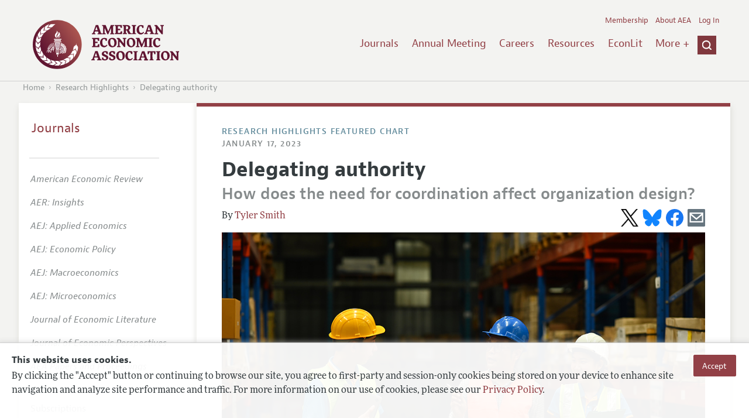

--- FILE ---
content_type: text/html; charset=UTF-8
request_url: https://swlb1.aeaweb.org/research/charts/coordination-organization-design-volatility
body_size: 22677
content:
<!DOCTYPE html>
<!--[if lt IE 7]>
<html class="no-js lt-ie9 lt-ie8 lt-ie7" lang="en"> <![endif]-->
<!--[if IE 7]>
<html class="no-js lt-ie9 lt-ie8" lang="en"> <![endif]-->
<!--[if IE 8]>
<html class="no-js lt-ie9" lang="en"> <![endif]-->
<!--[if gt IE 8]><!-->
<html class='no-js' lang='en'><!--<![endif]-->
<head>
	<base target="_top" />
    <meta charset='utf-8'>
    <meta content='IE=edge' http-equiv='X-UA-Compatible'>
    <title>Delegating authority</title>
    <meta content='width=device-width, initial-scale=1' name='viewport'>
    <meta name="format-detection" content="telephone=no">
    <meta name="route" value="meta">
    <meta name="csrf-param" content="_csrf">
<meta name="csrf-token" content="AQY9CI1YLLK0qQNqgnG9JRleEM3sO0cz31UArG5y0NZbdGdvuW9jwuTjXB6wMMRQagZqkqpUMlaVNDGbODOprg==">
    <meta name="Secure-Key" content="WHdiSGIzT3NsT25SQTQtUkdud3E0UEhTemFpd2tYSGFfZ1kzVS1nMnJSY3JTY2Y3Q3J8Z2VuZXJhbHxXVEF5WTFKbVp6VTdlbUk3WUJFMGZtbEpZUmNVTWc5MkVVSmRCek5lUGcwU0EyWWhQeXBXYnc9PQ==">    <meta name="jerTk" value="">
            <script async src="https://www.googletagmanager.com/gtag/js?id=UA-38835597-1"></script>
        <meta name="twitter:card" content="summary_large_image">
<meta name="twitter:site" content="@AEAJournals">
<meta name="twitter:title" content="Delegating authority">
<meta name="twitter:description" content="How does the need for coordination affect organization design?">
<meta name="twitter:image" content="https://www.aeaweb.org/content/file?id=17975">
<meta property="og:type" content="website">
<meta property="og:url" content="https://swlb1.aeaweb.org/research/charts/coordination-organization-design-volatility">
<meta property="og:title" content="Delegating authority">
<meta property="og:description" content="How does the need for coordination affect organization design?">
<meta property="og:image" content="https://www.aeaweb.org/content/file?id=17975">
<link href="/assets/afc4f66/stylesheets/glyphicons.css" rel="stylesheet">
<link href="/assets/afc4f66/stylesheets/AeaWebAsset-min.css" rel="stylesheet">
<link href="/assets/bd71bc65/themes/smoothness/jquery-ui.css" rel="stylesheet">
<link href="/assets/afc4f66/stylesheets/glyphicons-halflings-v2.css" rel="stylesheet">
<link href="/assets/afc4f66/stylesheets/print.css" rel="stylesheet" media="print">
<link href="/assets/afc4f66/stylesheets/glyphicons-basic-v2.css" rel="stylesheet">
<script src="/assets/ce4791d1/jquery.min.js"></script>
<script src="/assets/2be257a9/yii.js"></script>
<script src="/assets/afc4f66/javascripts/aeaweb.min.js"></script>
<script src="//use.typekit.net/egr5vhm.js"></script>
<script src="/assets/bd71bc65/jquery-ui.min.js"></script>
<script src="/assets/afc4f66/javascripts/AeaWebPluginAsset-min.js"></script>
<script src="/assets/dc034874/js/SecureCsrfAsset-min.js"></script>
<script src="/assets/83e11b2c/js/QueClientAsset-min.js"></script>
<script src="/assets/db7e847d/js/legal-cookie.js"></script>
<script>$(document).ready(function() { window.keyAnltcs = keyAnalytics(); });
$(document).ready(function() { window.qClnt = new queClient({"token":"QUNHS29kdEcwSjE4WkR1aU9IOWZqWmVqYzM4c09fU0R6RHlCNWtzdkNraEZJdksxVkp8cXVldWVjbGllbnR8VEM1dWFqWlBlR0lxY1VNL1kza2NFQnRaQ0JCZEhob0lIeDhsSlFJMUtBc2RjVmdOQlIxSURnPT0="}); });
try{Typekit.load();}catch(e){}</script></head>
<body class="research-detail">
    <div class="cookie-legal-banner">
        <div class="cookie-content">
            <div class="cookie-text-wrapper">
                <h5 style="font-weight: bold !important; text-transform: none !important; font-size: 16px !important;">This website uses cookies.</h5>
                <p class="cookie-text">By clicking the "Accept" button or continuing to browse our site, you agree to first-party and session-only cookies being stored on your device to enhance site navigation and analyze site performance and traffic. For more information on our use of cookies, please see our <a href="/privacypolicy">Privacy Policy</a>.</p>
            </div>
            <div class="cookie-button-wrapper">
                <button class="button legal-cookie-accept-button">Accept</button>
            </div>
        </div>
    </div>

    <script>
        try{
            $(document).ready(function() { try{ var lgCk = new LegalCookie(); }catch (e){}; });
        }catch (e){};
    </script>



<!--suppress ALL -->
<header class="site-header" role="banner">
    <div class="container">
        <h1 class="site-name">
            <a href="/"><img alt="American Economic Association" src="/assets/afc4f66/images/logo.svg">
            </a>
        </h1>

        <div class="nav-wrapper">

            <div class="mobile-navigation">
    <button class="menu-trigger">
  <span class="menu-icon">
    <div class="top-left wing"></div>
    <div class="top-right wing"></div>
    <div class="middle wing"></div>
    <div class="bottom-left wing"></div>
    <div class="bottom-right wing"></div>
  </span>
  <span class="trigger-text">
    Menu
  </span>
    </button>
</div>
            <div class="navigation-container">

                
    <nav class="navigation-group" role="navigation">
        <form class="search mobile-search" role="search" action="/search">
            <div class="search-wrapper">
                <input checked="checked" placeholder="Search" type="search" name="q">
                <input checked="checked" class="icon-search-0" type="submit" value="Search">
            </div>
        </form>

        <ul class="primary-navigation">
            <li>
                <a href="/journals">Journals</a>
            </li>

            <li>
                <a href="/conference">Annual Meeting</a>
            </li>
            <li>

                <a href="/joe">Careers</a>
            </li>
            <li>

                <a href="/resources">Resources</a>
            </li>
            <li>

                <a href="/econlit">EconLit</a>
            </li>
            <li>

                <a href="/about-aea/committees">Committees</a>
            </li>
            <li>
                <a href="/ethics">Ethics/Ombuds</a>
            </li>

        </ul>
        <span class="has-icon search-trigger-wrapper">
<a class="search-trigger icon-searchclose-sprite" href="#search">
</a>
</span>

        <ul class="utility-navigation">
            <li>
                <a href="/membership">Membership</a>
            </li>
            <li class="utility-about">
                <a href="/about-aea">About AEA</a>
            </li>

                            <li>
                    <a href="/login/">Log In</a>
                </li>
                    </ul>

    </nav>

    <script type="text/javascript">

        function initLoggedinMenu(){

            this.target = $(".utility-navigation");
            this.menuItems   = null;
            this.menuWrapper = null;

            this.init = function(){

                this.getMenuItems();
                this.renderMenu();
                this.setEvents();

            }

            this.hasMenuItems = function(){

                if(this.menuItems !== null){
                    return true;
                }

                return false;

            }

            this.destroyMenuWrapper = function(){

                if($("#loggedin-utility-menu-wrapper").length > 0){
                    $("#loggedin-utility-menu-wrapper").remove();
                }

            }

            this.createMenuWrapper = function(){

                this.destroyMenuWrapper();

                $(this.target).append('<li id="loggedin-utility-menu-wrapper"></li>');
                this.menuWrapper = $("#loggedin-utility-menu-wrapper");

                return this.menuWrapper;
            }

            this.getMenuItems = function(){

                var menuItems = null;

                if($(".utility-loggedin").length <= 0){
                    return;
                }

                if(this.menuItems !== null){
                    return;
                }

                menuItems = [];

                $(".utility-loggedin").each(function(){
                    menuItems.push($(this));
                });

                this.menuItems = menuItems;

            }

            this.setMenuItems = function(){

                $(this.menuWrapper).html('<li id="loggedin-utility-button">Profile</li><div id="loggedin-utility-list"></div>');

                for(var item in this.menuItems){
                    $(this.menuWrapper).find("#loggedin-utility-list").append('<li>'+this.menuItems[item].html()+'</li>');
                }

            }

            this.renderMenu = function(){

                if(!this.hasMenuItems()){
                    return;
                }

                this.createMenuWrapper();
                this.setMenuItems();

            }

            this.showHideList = function(){

                var display = null;
                var target = $(this.menuWrapper).find("#loggedin-utility-list");

                display = $(target).css("display");

                if(display === "none"){
                    $(target).css("display","block");
                    this.positionList();
                }else{
                    $(target).css("display","none");
                }

            }

            this.positionList = function(){

                var btnHeight = null;
                var button = $(this.menuWrapper).find("#loggedin-utility-button");
                var list = $(this.menuWrapper).find("#loggedin-utility-list");

                btnHeight = $(this.menuWrapper).outerHeight(true);

                $(list).css("top",(btnHeight - 2)+"px");

            }

            this.setEvents = function(){

                var _self = this;

                $(this.menuWrapper).find("#loggedin-utility-button").unbind();
                $(this.menuWrapper).find("#loggedin-utility-button").bind("click",function(){

                    _self.showHideList();

                });

            }

        }

        logMenu = new initLoggedinMenu();
        logMenu.init();

        /*var _gaq = _gaq || [];
        _gaq.push(['_setAccount', 'UA-38835597-1']);
        _gaq.push(['_trackPageview']);
        (function() {
            var ga = document.createElement('script'); ga.type = 'text/javascript'; ga.async = true;
            ga.src = ('https:' == document.location.protocol ? 'https://ssl' : 'http://www') + '.google-analytics.com/ga.js';
            var s = document.getElementsByTagName('script')[0]; s.parentNode.insertBefore(ga, s);
        })();*/

        window.dataLayer = window.dataLayer || [];
        function gtag(){dataLayer.push(arguments);}
        gtag('js', new Date());
        gtag('config', 'UA-38835597-1');

    </script>
            </div>
        </div>
    </div>
    <form class="search desktop-search" role="search" method="get" action="/search">
        <div class="container">
            <div class="search-wrapper">
                <input placeholder="Search" type="search" name="q">
                <input class="icon-search-0" type="submit" value="Search">
            </div>
        </div>
    </form>
</header>
	<div class="breadcrumbs-wrapper"><div class="container"><ol class="breadcrumbs"><li><a href="/">Home</a></li><li><a href="/research">Research Highlights</a></li><li><a href="/research/charts/coordination-organization-design-volatility">Delegating authority</a></li></ol></div></div>	<main class="main-content " role="main"><div class="container">
<section class="primary">

    <p class="type">Research Highlights Featured Chart</p>
    <p class="published-at">January 17, 2023</p>

    <h1>Delegating authority</h1>

    <h2 class="subtitle">How does the need for coordination affect organization design?</h2>

    <div class="meta-lead">

                <p class="by-line">
            <a href="mailto:research.highlights@aeapubs.org">Tyler Smith</a>
        </p>
        
        <div class="social-media">

            <a class="niceLink" target="_blank"
               href="https://twitter.com/share?text=Delegating+authority&;url=%2Fresearch%2Fcharts%2Fcoordination-organization-design-volatility&via=aeajournals">
                <img height="30px" src="/assets/afc4f66/images/x-logo-black.png">
            </a>

            <a class="niceLink" target="_blank" style="margin-left: 4px;"
               href="https://bsky.app/intent/compose?text=Delegating+authority+https%3A%2F%2Fwww.aeaweb.org%2Fresearch%2Fcharts%2Fcoordination-organization-design-volatility+via+%40aeajournals.bsky.social">
                <img height="30px" src="/assets/afc4f66/images/bluesky_logo.svg">
            </a>

            <a class="niceLink" target="_blank" style="margin-left: 4px;"
               href="https://www.facebook.com/sharer/sharer.php?sdk=joey&u=%2Fresearch%2Fcharts%2Fcoordination-organization-design-volatility&display=popup&ref=plugin&src=share_button">
                <img height="30px" src="/assets/afc4f66/images/fb_icon.svg">
            </a>

            <a class="niceLink" style="margin-left: 4px;"
               href="mailto:?Subject=Delegating authority&Body=https://www.aeaweb.org/research/charts/coordination-organization-design-volatility">
                <img height="30px" src="/assets/afc4f66/images/email_icon.svg">
            </a>

        </div>

    </div>

    <div style="clear:both; line-height:0;"></div>

            <div class="lead-image">

            <img src="/content/file?id=17977" alt="">
            <div id="photoCaption">
                <p class="text"></p>
                <p class="attribution">Source: Prathan</p>
            </div>

        </div>
        
    <p><span style="font-weight: 400;">Every large company must decide how much authority to give its managers. And economists would like to know why some companies delegate more power than others.&nbsp;</span></p>
<p><span style="font-weight: 400;">Demand uncertainty is generally considered to be the central driver of this organizational choice. Locations with greater variability provide lower-level managers&mdash;those close to the facts on the ground&mdash;with greater empowerment to make decisions.</span></p>
<p><span style="font-weight: 400;">But, in a </span><a href="https://www.aeaweb.org/articles?id=10.1257/mic.20200307"><span style="font-weight: 400;">paper in the </span><em><span style="font-weight: 400;">American Economic Journal: Microeconomics</span></em></a><span style="font-weight: 400;">, authors </span><a href="https://www0.gsb.columbia.edu/faculty/wdessein/"><span style="font-weight: 400;">Wouter Dessein</span></a><span style="font-weight: 400;">, </span><a href="https://www.scu.edu/business/marketing/faculty/lo/"><span style="font-weight: 400;">Desmond (Ho-Fu) Lo</span></a><span style="font-weight: 400;">, and </span><a href="https://b.kobe-u.ac.jp/en/faculty/minami/"><span style="font-weight: 400;">Chieko Minami</span></a><span style="font-weight: 400;"> show that if coordination within a business is crucial to success, centralization will actually be higher when local volatility is high.</span></p>
<p><span style="font-weight: 400;">Their results come from a fine-grained survey of a large general merchandise chain in Tokyo, whose identity was kept confidential. The information included the personal characteristics, job descriptions, and sales of just under 170 low- to mid-level managers, who oversaw departments such as kids apparel, clothing and accessories, cosmetics, home furnishing, groceries, and fish. While each department focused on a distinct product or service, they frequently coordinated with other departments on sales, pricing, marketing, merchandise, and customer service.&nbsp;</span></p>
<p><span style="font-weight: 400;">Panel A of Figure 3 from the authors&rsquo; paper illustrates their main finding on the interaction between the need for coordination within the company and the amount of department volatility.</span></p>
<p><span style="font-weight: 400;">&nbsp;</span></p>
<div style="clear: both; line-height: 0;">&nbsp;</div>
<div style="box-shadow: 3px 3px 20px #dbdbd6; position: relative;"><img style="width: 100%;" src="/content/file?id=17975" alt="" />
<div style="position: absolute; bottom: 0px; width: auto; padding: 6px; background-color: rgba(230,230,226,0.5);">
<p style="font-size: 0.8em; margin: 0 !important; color: rgba(30, 30, 30, 1);"><a href="https://pubs.aeaweb.org/doi/pdfplus/10.1257/mic.20200307#page=25" target="_blank" rel="noopener">Panel A of Figure 3</a>&nbsp;from Dessein et al. (2022)</p>
</div>
</div>
<p>&nbsp;</p>
<p><span style="font-weight: 400;">The upward-sloping gray line in the chart shows the amount of task delegation when the need for coordination was low (tenth percentile). In this case, an increase in unpredictability of customer demand from low to high increases delegation by about 28 percent. On the other hand, the downward-sloping dashed black line shows the amount of task delegation when the need for coordination is high (ninetieth percentile). In this case, an increase in demand uncertainty from low to high decreases delegation by roughly 10 percent.</span></p>
<p><span style="font-weight: 400;">The authors&rsquo; results indicate that when the need for coordination is low, lower-level managers are in the best position to adapt to business uncertainty, which favors decentralization. In contrast, when the need for coordination is high, higher-level management is better at coordinating tasks across departments in response to business volatility, which favors centralization.</span></p>
<div style="clear: both; line-height: 1.5;">
<p style="text-align: center;">&diams;</p>
<p><span style="font-weight: 400;">&ldquo;</span><a href="https://www.aeaweb.org/articles?id=10.1257/mic.20200307">Coordination and Organization Design: Theory and Micro-Evidence</a><span style="font-weight: 400;">&rdquo;</span> appears in the November 2022 issue of the <em><a href="https://www.aeaweb.org/issues/699" target="_blank" rel="noopener">American Economic Journal: Microeconomics</a>.</em></p>
</div>
    
    
    <div class="research-footer prominent-link">

        <a class="button" href="/research">View All Highlights</a>

        <a class="button-subtle" href="https://twitter.com/AEAjournals">Follow on X</a>

        <a class="button-subtle" href="https://bsky.app/profile/aeajournals.bsky.social">Follow on Bluesky</a>

        <a class="button-subtle" href="https://www.facebook.com/AEAjournals/">Follow on Facebook</a>

        <a class="button-subtle" href="/notify">Get Email Digest</a>

        <a class="button-subtle" href="/research/rss-feed">RSS Feed</a>

    </div>

</section><aside class="secondary" role="complementary">
    <nav class="secondary-navigation" role="navigation">
        <h2><a href="/journals">Journals</a></h2><ul><li><div class="nav-divider"></div></li><li><a href="/journals/aer"><em>American Economic Review</em></a></li><li><a href="/journals/aeri"><em>AER: Insights</em></a></li><li><a href="/journals/app"><em>AEJ: Applied Economics</em></a></li><li><a href="/journals/pol"><em>AEJ: Economic Policy</em></a></li><li><a href="/journals/mac"><em>AEJ: Macroeconomics</em></a></li><li><a href="/journals/mic"><em>AEJ: Microeconomics</em></a></li><li><a href="/journals/jel"><em>Journal of Economic Literature</em></a></li><li><a href="/journals/jep"><em>Journal of Economic Perspectives</em></a></li><li><a href="/journals/pandp"><em>AEA Papers and Proceedings</em></a></li><li><div class="nav-divider"></div></li><li><a href="/journals/subscriptions">Subscriptions</a></li><li><a href="/journals/copyright">Copyright and Permissions</a></li><li><a href="/journals/policies">Policies</a></li><li><a href="/journals/data">Data and Code</a></li><li><a href="/journals/get-journal-alerts">Journal Alerts</a></li><li class="is-active"><a href="/research">Research Highlights</a></li><li><a href="/journals/subscriptions/backissues">Back Issues</a></li><li><a href="/journals/printondemand">Print on Demand</a></li><li><a href="/journals/articles/sgml">Journal Metadata</a></li></ul>    </nav>
    <section class="action-group">
            </section>
</aside>
</div></main><footer class='site-footer'>
<div class='container'>

  <nav class='navigation-group'>
    <ul>
      <li>
        <a href="/journals">Journals</a>
      </li>

      <li>
        <a href="/conference">Annual Meeting</a>
      </li>

      <li>
        <a href="/joe">Careers</a>
      </li>

      <li>
        <a href="/resources">Resources</a>
      </li>

      <li>
        <a href="/econlit">EconLit</a>
      </li>

        <li>

            <a href="/about-aea/committees">Committees</a>
        </li>

      <li>
        <a href="/membership">Membership</a>
      </li>

      <li>
        <a href="/about-aea">About AEA</a>
      </li>

      
        <li>
          <a href="/login/">Log In</a>
        </li>

      
      <li>
        <a class="contact-link" href="/contact">Contact the AEA</a>
      </li>
    </ul>
  </nav>

    <div class="social-legal">
        <section class='legal'>
            <ul>
                <li class='footer-terms'><a href="/terms-of-service/site">Terms of Use</a></li>
                <li><a href="/privacypolicy">Privacy Policy</a></li>
                <li class='copyright'>Copyright 2026 American Economic Association. All rights reserved.</li>
            </ul>
        </section>

        <section class='social-media'>
            <a href="/social">
                <h3 class='section-title'>Follow us:</h3>
                <div class="social-icons">
                    <img class="social-icon" src="/assets/afc4f66/images/x-logo-black.png" />
                    <img class="social-icon" src="/assets/afc4f66/images/bluesky_logo.svg" />
                    <img class="social-icon" src="/assets/afc4f66/images/fb_icon.svg" />
                </div>
            </a>
        </section>
    </div>

    </div>
</footer></body><script>jQuery(function ($) {
    let params = new URLSearchParams(window.location.search);
    let jumpTo = params.get("jump");

    if (jumpTo != null) {
        let targetElement = document.getElementById(jumpTo);
        
        if (targetElement != null) {
            if (targetElement.tagName.toLowerCase() == "details") {
                targetElement.open = true;
            }
            
            if ('scrollRestoration' in history) {
                history.scrollRestoration = 'manual'; // This attempts to stop the browser scrolling after our jump
            }

            targetElement.scrollIntoView();
        }
    }
});</script>

</html>
